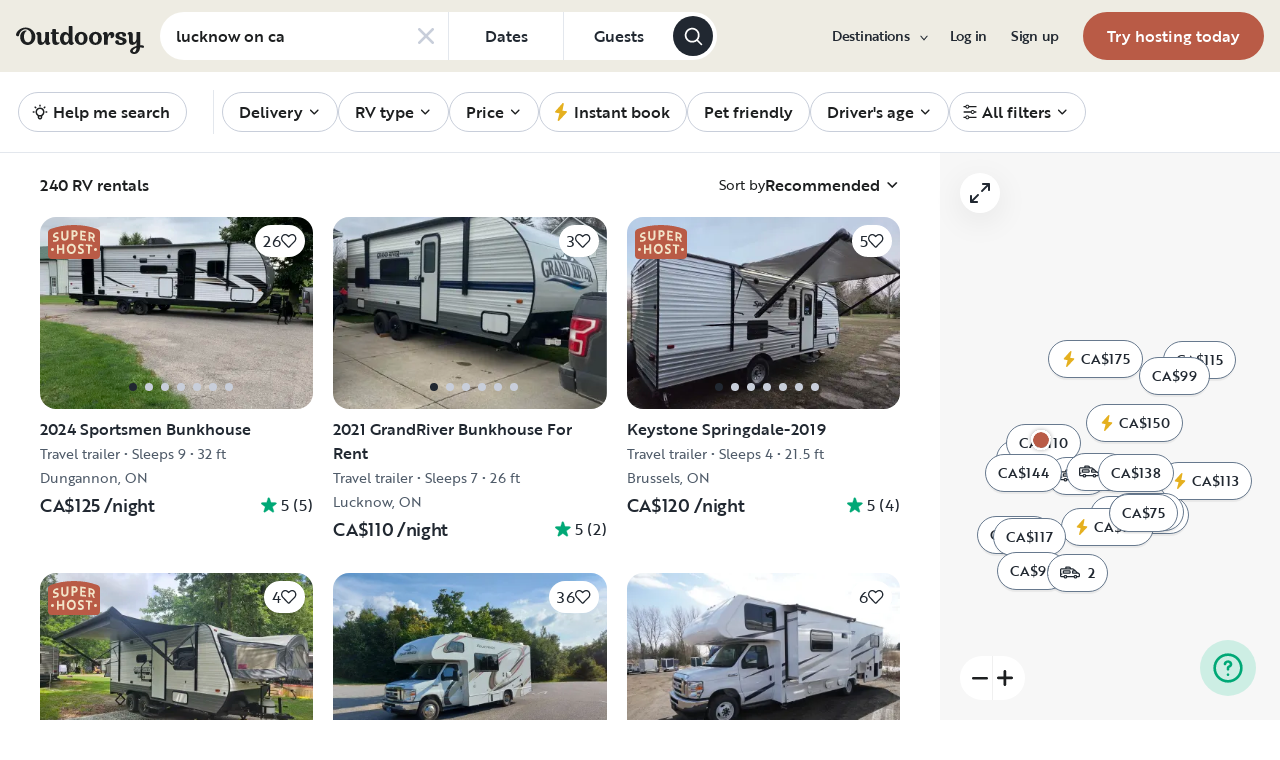

--- FILE ---
content_type: text/html; charset=utf-8
request_url: https://www.google.com/recaptcha/api2/aframe
body_size: 135
content:
<!DOCTYPE HTML><html><head><meta http-equiv="content-type" content="text/html; charset=UTF-8"></head><body><script nonce="Np2mWEge3zJ9_hsmqE988Q">/** Anti-fraud and anti-abuse applications only. See google.com/recaptcha */ try{var clients={'sodar':'https://pagead2.googlesyndication.com/pagead/sodar?'};window.addEventListener("message",function(a){try{if(a.source===window.parent){var b=JSON.parse(a.data);var c=clients[b['id']];if(c){var d=document.createElement('img');d.src=c+b['params']+'&rc='+(localStorage.getItem("rc::a")?sessionStorage.getItem("rc::b"):"");window.document.body.appendChild(d);sessionStorage.setItem("rc::e",parseInt(sessionStorage.getItem("rc::e")||0)+1);localStorage.setItem("rc::h",'1768687552154');}}}catch(b){}});window.parent.postMessage("_grecaptcha_ready", "*");}catch(b){}</script></body></html>

--- FILE ---
content_type: application/javascript; charset=UTF-8
request_url: https://ca.outdoorsy.com/_next/static/chunks/pages/rv-search-56fb3b5295e0ab4b.js
body_size: 854
content:
(self.webpackChunk_N_E=self.webpackChunk_N_E||[]).push([[17562],{79192:function(n,C,t){(window.__NEXT_P=window.__NEXT_P||[]).push(["/rv-search",function(){return t(70238)}])},21476:function(n,C,t){"use strict";t.d(C,{Z:function(){return r}});var e=t(67294),r=n=>e.createElement("svg",Object.assign({width:"1em",height:"1em",viewBox:"0 0 24 24",fill:"none",xmlns:"http://www.w3.org/2000/svg",role:"img","aria-label":"list icon"},n),e.createElement("path",{fillRule:"evenodd",clipRule:"evenodd",d:"M2.3 5.30405C2.6 5.00405 3 4.90405 3.4 5.10405C3.5 5.10405 3.6 5.20405 3.7 5.30405C3.9 5.50405 4 5.70405 4 6.00405C4 6.30405 3.9 6.50405 3.7 6.70405C3.5 6.90405 3.3 7.00405 3 7.00405H2.8C2.7 6.90405 2.7 6.90405 2.6 6.90405C2.55 6.90405 2.525 6.87905 2.5 6.85405C2.475 6.82905 2.45 6.80405 2.4 6.80405L2.3 6.70405C2.25 6.65405 2.225 6.60405 2.2 6.55405C2.175 6.50405 2.15 6.45405 2.1 6.40405C2 6.30405 2 6.10405 2 6.00405C2 5.90405 2 5.70405 2.1 5.60405C2.1 5.50405 2.2 5.40405 2.3 5.30405ZM8 5.00405C7.4 5.00405 7 5.40405 7 6.00405C7 6.60405 7.4 7.00405 8 7.00405H21C21.6 7.00405 22 6.60405 22 6.00405C22 5.40405 21.6 5.00405 21 5.00405H8ZM8 11.0041H21C21.6 11.0041 22 11.4041 22 12.0041C22 12.6041 21.6 13.0041 21 13.0041H8C7.4 13.0041 7 12.6041 7 12.0041C7 11.4041 7.4 11.0041 8 11.0041ZM21 17.0041H8C7.4 17.0041 7 17.4041 7 18.0041C7 18.6041 7.4 19.0041 8 19.0041H21C21.6 19.0041 22 18.6041 22 18.0041C22 17.4041 21.6 17.0041 21 17.0041ZM3.9 11.6041C3.9 11.5541 3.875 11.5291 3.85 11.5041C3.825 11.4791 3.8 11.4541 3.8 11.4041C3.8 11.3041 3.7 11.3041 3.7 11.3041C3.4 11.0041 3 10.9041 2.6 11.1041C2.55 11.1541 2.5 11.1791 2.45 11.2041C2.4 11.2291 2.35 11.2541 2.3 11.3041L2.2 11.4041C2.2 11.4541 2.175 11.4791 2.15 11.5041C2.125 11.5291 2.1 11.5541 2.1 11.6041C2.1 11.6465 2.1 11.671 2.09233 11.6927C2.08194 11.7221 2.0575 11.7465 2 11.8041V12.0041C2 12.3041 2.1 12.5041 2.3 12.7041C2.5 12.9041 2.7 13.0041 3 13.0041C3.3 13.0041 3.5 12.9041 3.7 12.7041C3.9 12.5041 4 12.3041 4 12.0041V11.8041C4 11.7541 3.975 11.7291 3.95 11.7041C3.925 11.6791 3.9 11.6541 3.9 11.6041ZM2.1 17.6041C2.1 17.5041 2.2 17.4041 2.3 17.3041C2.7 16.9041 3.3 16.9041 3.7 17.3041C3.9 17.5041 4 17.7041 4 18.0041C4 18.3041 3.9 18.5041 3.7 18.7041C3.5 18.9041 3.3 19.0041 3 19.0041C2.7 19.0041 2.5 18.9041 2.3 18.7041C2.1 18.5041 2 18.3041 2 18.0041C2 17.9041 2 17.7041 2.1 17.6041Z",fill:"currentColor"}))},16485:function(n,C,t){"use strict";t.d(C,{Z:function(){return i}});var e=t(83332),r=t(23050),u=t(70411);function i(n,C){(0,u.Z)(2,arguments);var t=C-function(n){return(0,u.Z)(1,arguments),(0,r.Z)(n).getDay()}(n);return t<=0&&(t+=7),(0,e.Z)(n,t)}},18350:function(n,C,t){"use strict";t.d(C,{Z:function(){return u}});var e=t(16485),r=t(70411);function u(n){return(0,r.Z)(1,arguments),(0,e.Z)(n,5)}},40595:function(n,C,t){"use strict";t.d(C,{Z:function(){return u}});var e=t(16485),r=t(70411);function u(n){return(0,r.Z)(1,arguments),(0,e.Z)(n,0)}},70238:function(n,C,t){"use strict";t.r(C);var e=t(85893),r=t(98112);C.default=()=>(0,e.jsx)(r.Z,{})}},function(n){n.O(0,[86492,46559,32312,87536,77076,42972,86330,63520,49334,65865,10377,31629,82212,11901,21625,99660,58621,30050,62623,37953,98112,92888,49774,40179],function(){return n(n.s=79192)}),_N_E=n.O()}]);
//# sourceMappingURL=rv-search-56fb3b5295e0ab4b.js.map